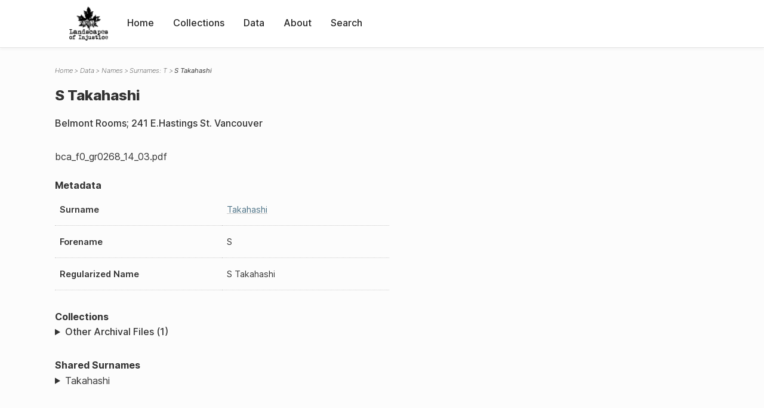

--- FILE ---
content_type: text/html; charset=UTF-8
request_url: https://loi.uvic.ca/archive/taka38.html
body_size: 51722
content:
<!DOCTYPE html><html xmlns="http://www.w3.org/1999/xhtml" id="taka38" lang="en" xml:lang="en"><head><meta http-equiv="Content-Type" content="text/html; charset=UTF-8"/><meta name="viewport" content="width=device-width, initial-scale=1"/><meta name="google" content="notranslate"/><title>S Takahashi</title><link rel="stylesheet" href="css/style.css"/><script src="js/loi.js"></script><script src="js/ux.js"></script><script src="js/staticTableSort.js"></script><script src="js/loi-media.js"></script><meta name="docTitle" class="staticSearch_docTitle globalMeta" content="Names: S Takahashi"/><meta class="staticSearch_desc globalMeta" name="Document Type" content="Names"/><meta class="staticSearch_desc personMeta casefileMeta" name="Sex" content="Unknown"/></head><body><div id="pageContainer"><header data-state="closed" id="headerTopNav"><nav id="topNav"><div id="topNavLogoContainer"><button class="topNavMobile topNavToggler"><span class="lineContainer"><span class="topNavTopBar"></span><span class="topNavBottomBar"></span></span></button><div id="topNavHeader"><a href="index.html" title="Go to home page"><img alt="Landscapes of Injustice" id="topNavLogo" src="images/navLogo.png"/></a></div></div><div id="navItemsWrapper"><div data-el="div" id="menuHeader"><div data-el="list"><div data-el="item"><a href="index.html" data-el="ref" data-target="index.xml">Home</a></div><div data-el="item"><a href="loiCollection.html" data-el="ref" data-target="loiCollection.xml">Collections</a></div><div data-el="item"><a href="loiData.html" data-el="ref" data-target="loiData.xml">Data</a></div><div data-el="item"><a href="loiAbout.html" data-el="ref" data-target="loiAbout.xml">About</a></div><div data-el="item"><a href="search.html" data-el="ref" data-target="search.xml">Search</a></div></div></div></div></nav></header><main class="loiDatasetNamesT loiDataNames singleCol"><header id="main_header"><ul class="breadcrumb"><li><a href="index.html">Home</a></li><li><a href="loiData.html">Data</a></li><li><a href="loiDataNames.html">Names</a></li><li><a href="loiDataNames_index_t.html">Surnames: T</a></li><li class="current">S Takahashi</li></ul><h1>S Takahashi</h1></header><article id="centerCol"><h2 class="sr-only">S Takahashi</h2><div id="text" data-el="text" class="loiDatasetNamesT loiDataNames"><div data-el="body"><div data-el="div" id="taka38_notes"><div data-el="p">Belmont Rooms; 241 E.Hastings St. Vancouver</div><div data-el="p">bca_f0_gr0268_14_03.pdf</div></div><div data-el="div" id="taka38_metadata"><h3 data-el="head">Metadata</h3><div class="tableContainer"><table data-el="table"><tbody><tr data-el="row"><td data-el="cell" data-role="label">Surname</td><td data-el="cell" data-role="data"><a href="loiDataNames_index_t.html#loiDataNames_index_t_takahashi" data-el="ref" data-target="loiDataNames_index_t.xml#loiDataNames_index_t_takahashi">Takahashi</a></td></tr><tr data-el="row"><td data-el="cell" data-role="label">Forename</td><td data-el="cell" data-role="data">S</td></tr><tr data-el="row"><td data-el="cell" data-role="label">Regularized Name</td><td data-el="cell" data-role="data">S Takahashi</td></tr></tbody></table></div></div><div data-el="div" id="taka38_docsMentioned"><div data-el="div"><h4 data-el="head">Collections</h4><details data-el="div" data-n="1" data-type="details" id="taka38_loiCollectionArchivalFiles"><summary>Other Archival Files (1)</summary><div data-el="list"><div data-el="item"><a href="bca_f0_gr0268_box_14_file_03.html?ref=taka38" data-el="ref" data-target="bca_f0_gr0268_box_14_file_03.xml">List of Trade Licenses Issued to Japanese in Certain British Columbia Cities, District Municipalities and Villages, 1939</a></div></div></details></div></div><div data-el="div" id="taka38_sharedSurnames"><h3 data-el="head">Shared Surnames</h3><details data-el="div" data-type="details"><summary>Takahashi</summary><div class="tableContainer"><table data-el="table" class="sortable"><thead><tr data-el="row" data-role="label"><th data-el="cell" data-col="1">Name</th><th data-el="cell" data-col="2">See also</th></tr></thead><tbody><tr data-el="row"><td data-el="cell" data-col="1" data-colType="string" data-sort="118"><a href="taka11.html" data-el="ref" data-target="taka11.xml" data-type="browseLink"> Takahashi</a></td><td data-el="cell" data-col="2" data-colType="string" data-sort="1"></td></tr><tr data-el="row"><td data-el="cell" data-col="1" data-colType="string" data-sort="119"><a href="taka15.html" data-el="ref" data-target="taka15.xml" data-type="browseLink"> Takahashi</a></td><td data-el="cell" data-col="2" data-colType="string" data-sort="2"></td></tr><tr data-el="row"><td data-el="cell" data-col="1" data-colType="string" data-sort="120"><a href="taka1.html" data-el="ref" data-target="taka1.xml" data-type="browseLink"> Takahashi</a></td><td data-el="cell" data-col="2" data-colType="string" data-sort="3"></td></tr><tr data-el="row"><td data-el="cell" data-col="1" data-colType="string" data-sort="1"><a href="taka200.html" data-el="ref" data-target="taka200.xml" data-type="browseLink">Akira Takahashi</a></td><td data-el="cell" data-col="2" data-colType="string" data-sort="4"></td></tr><tr data-el="row"><td data-el="cell" data-col="1" data-colType="string" data-sort="2"><a href="taka266.html" data-el="ref" data-target="taka266.xml" data-type="browseLink">Bunichi Takahashi</a></td><td data-el="cell" data-col="2" data-colType="string" data-sort="5"></td></tr><tr data-el="row"><td data-el="cell" data-col="1" data-colType="string" data-sort="3"><a href="taka117.html" data-el="ref" data-target="taka117.xml" data-type="browseLink">Bunichi Takahashi</a></td><td data-el="cell" data-col="2" data-colType="string" data-sort="6"></td></tr><tr data-el="row"><td data-el="cell" data-col="1" data-colType="string" data-sort="4"><a href="taka223.html" data-el="ref" data-target="taka223.xml" data-type="browseLink">Chie Takahashi</a></td><td data-el="cell" data-col="2" data-colType="string" data-sort="7"></td></tr><tr data-el="row"><td data-el="cell" data-col="1" data-colType="string" data-sort="5"><a href="taka265.html" data-el="ref" data-target="taka265.xml" data-type="browseLink">Chiyeko Takahashi</a></td><td data-el="cell" data-col="2" data-colType="string" data-sort="8"></td></tr><tr data-el="row"><td data-el="cell" data-col="1" data-colType="string" data-sort="6"><a href="taka368.html" data-el="ref" data-target="taka368.xml" data-type="browseLink">Chizuko Takahashi</a></td><td data-el="cell" data-col="2" data-colType="string" data-sort="9"></td></tr><tr data-el="row"><td data-el="cell" data-col="1" data-colType="string" data-sort="7"><a href="taka370.html" data-el="ref" data-target="taka370.xml" data-type="browseLink">Choichiro Takahashi</a></td><td data-el="cell" data-col="2" data-colType="string" data-sort="10"></td></tr><tr data-el="row"><td data-el="cell" data-col="1" data-colType="string" data-sort="8"><a href="taka162.html" data-el="ref" data-target="taka162.xml" data-type="browseLink">Chozo Takahashi</a></td><td data-el="cell" data-col="2" data-colType="string" data-sort="11"></td></tr><tr data-el="row"><td data-el="cell" data-col="1" data-colType="string" data-sort="9"><a href="taka313.html" data-el="ref" data-target="taka313.xml" data-type="browseLink">Chozo Takahashi</a></td><td data-el="cell" data-col="2" data-colType="string" data-sort="12"></td></tr><tr data-el="row"><td data-el="cell" data-col="1" data-colType="string" data-sort="10"><a href="taka251.html" data-el="ref" data-target="taka251.xml" data-type="browseLink">Emiko Takahashi</a></td><td data-el="cell" data-col="2" data-colType="string" data-sort="13"></td></tr><tr data-el="row"><td data-el="cell" data-col="1" data-colType="string" data-sort="11"><a href="taka33.html" data-el="ref" data-target="taka33.xml" data-type="browseLink">F K Takahashi</a></td><td data-el="cell" data-col="2" data-colType="string" data-sort="14"></td></tr><tr data-el="row"><td data-el="cell" data-col="1" data-colType="string" data-sort="12"><a href="taka306.html" data-el="ref" data-target="taka306.xml" data-type="browseLink">Fukano Takahashi</a></td><td data-el="cell" data-col="2" data-colType="string" data-sort="15"></td></tr><tr data-el="row"><td data-el="cell" data-col="1" data-colType="string" data-sort="13"><a href="taka167.html" data-el="ref" data-target="taka167.xml" data-type="browseLink">Fumi Takahashi</a></td><td data-el="cell" data-col="2" data-colType="string" data-sort="16"></td></tr><tr data-el="row"><td data-el="cell" data-col="1" data-colType="string" data-sort="14"><a href="taka119.html" data-el="ref" data-target="taka119.xml" data-type="browseLink">Fumi Takahashi</a></td><td data-el="cell" data-col="2" data-colType="string" data-sort="17"></td></tr><tr data-el="row"><td data-el="cell" data-col="1" data-colType="string" data-sort="15"><a href="taka199.html" data-el="ref" data-target="taka199.xml" data-type="browseLink">Fusako Takahashi</a></td><td data-el="cell" data-col="2" data-colType="string" data-sort="18"></td></tr><tr data-el="row"><td data-el="cell" data-col="1" data-colType="string" data-sort="16"><a href="taka34.html" data-el="ref" data-target="taka34.xml" data-type="browseLink">G Takahashi</a></td><td data-el="cell" data-col="2" data-colType="string" data-sort="19"></td></tr><tr data-el="row"><td data-el="cell" data-col="1" data-colType="string" data-sort="17"><a href="taka113.html" data-el="ref" data-target="taka113.xml" data-type="browseLink">G Takahashi</a></td><td data-el="cell" data-col="2" data-colType="string" data-sort="20"></td></tr><tr data-el="row"><td data-el="cell" data-col="1" data-colType="string" data-sort="18"><a href="taka108.html" data-el="ref" data-target="taka108.xml" data-type="browseLink">G Takahashi</a></td><td data-el="cell" data-col="2" data-colType="string" data-sort="21"></td></tr><tr data-el="row"><td data-el="cell" data-col="1" data-colType="string" data-sort="19"><a href="taka24.html" data-el="ref" data-target="taka24.xml" data-type="browseLink">G. Takahashi</a></td><td data-el="cell" data-col="2" data-colType="string" data-sort="22"></td></tr><tr data-el="row"><td data-el="cell" data-col="1" data-colType="string" data-sort="20"><a href="taka152.html" data-el="ref" data-target="taka152.xml" data-type="browseLink">Genshichi Takahashi</a></td><td data-el="cell" data-col="2" data-colType="string" data-sort="23"></td></tr><tr data-el="row"><td data-el="cell" data-col="1" data-colType="string" data-sort="21"><a href="taka383.html" data-el="ref" data-target="taka383.xml" data-type="browseLink">Genza Takahashi</a></td><td data-el="cell" data-col="2" data-colType="string" data-sort="24"></td></tr><tr data-el="row"><td data-el="cell" data-col="1" data-colType="string" data-sort="22"><a href="taka257.html" data-el="ref" data-target="taka257.xml" data-type="browseLink">George Takahashi</a></td><td data-el="cell" data-col="2" data-colType="string" data-sort="25"></td></tr><tr data-el="row"><td data-el="cell" data-col="1" data-colType="string" data-sort="23"><a href="taka258.html" data-el="ref" data-target="taka258.xml" data-type="browseLink">George Takahashi</a></td><td data-el="cell" data-col="2" data-colType="string" data-sort="26"></td></tr><tr data-el="row"><td data-el="cell" data-col="1" data-colType="string" data-sort="24"><a href="taka94.html" data-el="ref" data-target="taka94.xml" data-type="browseLink">Gihee Takahashi</a></td><td data-el="cell" data-col="2" data-colType="string" data-sort="150"><div data-el="list"><div data-el="item"><a href="loiDataNames_index_JA.html#loiDataNames_index_JA_%E9%AB%98%E6%A9%8B" data-el="ref" data-target="loiDataNames_index_JA.xml#loiDataNames_index_JA_高橋" data-type="title">高橋 儀兵衛</a></div></div></td></tr><tr data-el="row"><td data-el="cell" data-col="1" data-colType="string" data-sort="25"><a href="taka118.html" data-el="ref" data-target="taka118.xml" data-type="browseLink">Gihei Takahashi</a></td><td data-el="cell" data-col="2" data-colType="string" data-sort="27"></td></tr><tr data-el="row"><td data-el="cell" data-col="1" data-colType="string" data-sort="26"><a href="taka151.html" data-el="ref" data-target="taka151.xml" data-type="browseLink">Gihyoe Takahashi</a></td><td data-el="cell" data-col="2" data-colType="string" data-sort="28"></td></tr><tr data-el="row"><td data-el="cell" data-col="1" data-colType="string" data-sort="27"><a href="taka67.html" data-el="ref" data-target="taka67.xml" data-type="browseLink">Gihyouei Takahashi</a></td><td data-el="cell" data-col="2" data-colType="string" data-sort="154"><div data-el="list"><div data-el="item"><a href="loiDataNames_index_JA.html#loiDataNames_index_JA_%E9%AB%98%E6%A9%8B" data-el="ref" data-target="loiDataNames_index_JA.xml#loiDataNames_index_JA_高橋" data-type="title">高橋 義兵衛
                  </a></div></div></td></tr><tr data-el="row"><td data-el="cell" data-col="1" data-colType="string" data-sort="28"><a href="taka46.html" data-el="ref" data-target="taka46.xml" data-type="browseLink">H. Takahashi</a></td><td data-el="cell" data-col="2" data-colType="string" data-sort="29"></td></tr><tr data-el="row"><td data-el="cell" data-col="1" data-colType="string" data-sort="29"><a href="taka390.html" data-el="ref" data-target="taka390.xml" data-type="browseLink">Haruko Takahashi</a></td><td data-el="cell" data-col="2" data-colType="string" data-sort="30"></td></tr><tr data-el="row"><td data-el="cell" data-col="1" data-colType="string" data-sort="30"><a href="taka345.html" data-el="ref" data-target="taka345.xml" data-type="browseLink">Henry Takahashi</a></td><td data-el="cell" data-col="2" data-colType="string" data-sort="31"></td></tr><tr data-el="row"><td data-el="cell" data-col="1" data-colType="string" data-sort="31"><a href="taka231.html" data-el="ref" data-target="taka231.xml" data-type="browseLink">Hideko Takahashi</a></td><td data-el="cell" data-col="2" data-colType="string" data-sort="32"></td></tr><tr data-el="row"><td data-el="cell" data-col="1" data-colType="string" data-sort="32"><a href="taka243.html" data-el="ref" data-target="taka243.xml" data-type="browseLink">Hideo Takahashi</a></td><td data-el="cell" data-col="2" data-colType="string" data-sort="33"></td></tr><tr data-el="row"><td data-el="cell" data-col="1" data-colType="string" data-sort="33"><a href="taka276.html" data-el="ref" data-target="taka276.xml" data-type="browseLink">Hideo Takahashi</a></td><td data-el="cell" data-col="2" data-colType="string" data-sort="34"></td></tr><tr data-el="row"><td data-el="cell" data-col="1" data-colType="string" data-sort="34"><a href="taka318.html" data-el="ref" data-target="taka318.xml" data-type="browseLink">Hideo Takahashi</a></td><td data-el="cell" data-col="2" data-colType="string" data-sort="35"></td></tr><tr data-el="row"><td data-el="cell" data-col="1" data-colType="string" data-sort="35"><a href="taka254.html" data-el="ref" data-target="taka254.xml" data-type="browseLink">Hisao Takahashi</a></td><td data-el="cell" data-col="2" data-colType="string" data-sort="36"></td></tr><tr data-el="row"><td data-el="cell" data-col="1" data-colType="string" data-sort="36"><a href="taka129.html" data-el="ref" data-target="taka129.xml" data-type="browseLink">Hyotoro Takahashi</a></td><td data-el="cell" data-col="2" data-colType="string" data-sort="37"></td></tr><tr data-el="row"><td data-el="cell" data-col="1" data-colType="string" data-sort="37"><a href="taka35.html" data-el="ref" data-target="taka35.xml" data-type="browseLink">I Takahashi</a></td><td data-el="cell" data-col="2" data-colType="string" data-sort="38"></td></tr><tr data-el="row"><td data-el="cell" data-col="1" data-colType="string" data-sort="38"><a href="taka195.html" data-el="ref" data-target="taka195.xml" data-type="browseLink">Kasaku Takahashi</a></td><td data-el="cell" data-col="2" data-colType="string" data-sort="39"></td></tr><tr data-el="row"><td data-el="cell" data-col="1" data-colType="string" data-sort="39"><a href="taka365.html" data-el="ref" data-target="taka365.xml" data-type="browseLink">Kayo Takahashi</a></td><td data-el="cell" data-col="2" data-colType="string" data-sort="40"></td></tr><tr data-el="row"><td data-el="cell" data-col="1" data-colType="string" data-sort="40"><a href="taka337.html" data-el="ref" data-target="taka337.xml" data-type="browseLink">Kazuko Takahashi</a></td><td data-el="cell" data-col="2" data-colType="string" data-sort="41"></td></tr><tr data-el="row"><td data-el="cell" data-col="1" data-colType="string" data-sort="41"><a href="taka149.html" data-el="ref" data-target="taka149.xml" data-type="browseLink">Keo Takahashi</a></td><td data-el="cell" data-col="2" data-colType="string" data-sort="42"></td></tr><tr data-el="row"><td data-el="cell" data-col="1" data-colType="string" data-sort="42"><a href="taka412.html" data-el="ref" data-target="taka412.xml" data-type="browseLink">Kichi Takahashi</a></td><td data-el="cell" data-col="2" data-colType="string" data-sort="43"></td></tr><tr data-el="row"><td data-el="cell" data-col="1" data-colType="string" data-sort="43"><a href="taka126.html" data-el="ref" data-target="taka126.xml" data-type="browseLink">Kikusuke Takahashi</a></td><td data-el="cell" data-col="2" data-colType="string" data-sort="44"></td></tr><tr data-el="row"><td data-el="cell" data-col="1" data-colType="string" data-sort="44"><a href="taka127.html" data-el="ref" data-target="taka127.xml" data-type="browseLink">Kikusuke Takahashi</a></td><td data-el="cell" data-col="2" data-colType="string" data-sort="45"></td></tr><tr data-el="row"><td data-el="cell" data-col="1" data-colType="string" data-sort="45"><a href="taka285.html" data-el="ref" data-target="taka285.xml" data-type="browseLink">Kimiyo Takahashi</a></td><td data-el="cell" data-col="2" data-colType="string" data-sort="46"></td></tr><tr data-el="row"><td data-el="cell" data-col="1" data-colType="string" data-sort="46"><a href="taka53.html" data-el="ref" data-target="taka53.xml" data-type="browseLink">Kinji TakahashI</a></td><td data-el="cell" data-col="2" data-colType="string" data-sort="47"></td></tr><tr data-el="row"><td data-el="cell" data-col="1" data-colType="string" data-sort="47"><a href="taka137.html" data-el="ref" data-target="taka137.xml" data-type="browseLink">Kinji TakahashI</a></td><td data-el="cell" data-col="2" data-colType="string" data-sort="48"></td></tr><tr data-el="row"><td data-el="cell" data-col="1" data-colType="string" data-sort="48"><a href="taka18.html" data-el="ref" data-target="taka18.xml" data-type="browseLink">Kinji Takahashi</a></td><td data-el="cell" data-col="2" data-colType="string" data-sort="49"></td></tr><tr data-el="row"><td data-el="cell" data-col="1" data-colType="string" data-sort="49"><a href="taka140.html" data-el="ref" data-target="taka140.xml" data-type="browseLink">Kinji Takahashi</a></td><td data-el="cell" data-col="2" data-colType="string" data-sort="50"></td></tr><tr data-el="row"><td data-el="cell" data-col="1" data-colType="string" data-sort="50"><a href="taka141.html" data-el="ref" data-target="taka141.xml" data-type="browseLink">Kinji Takahashi</a></td><td data-el="cell" data-col="2" data-colType="string" data-sort="51"></td></tr><tr data-el="row"><td data-el="cell" data-col="1" data-colType="string" data-sort="51"><a href="taka135.html" data-el="ref" data-target="taka135.xml" data-type="browseLink">Kinji Takahashi</a></td><td data-el="cell" data-col="2" data-colType="string" data-sort="52"></td></tr><tr data-el="row"><td data-el="cell" data-col="1" data-colType="string" data-sort="52"><a href="taka136.html" data-el="ref" data-target="taka136.xml" data-type="browseLink">Kinji Takahashi</a></td><td data-el="cell" data-col="2" data-colType="string" data-sort="53"></td></tr><tr data-el="row"><td data-el="cell" data-col="1" data-colType="string" data-sort="53"><a href="taka351.html" data-el="ref" data-target="taka351.xml" data-type="browseLink">Kinsaburo Takahashi</a></td><td data-el="cell" data-col="2" data-colType="string" data-sort="54"></td></tr><tr data-el="row"><td data-el="cell" data-col="1" data-colType="string" data-sort="54"><a href="taka389.html" data-el="ref" data-target="taka389.xml" data-type="browseLink">Kiri Takahashi</a></td><td data-el="cell" data-col="2" data-colType="string" data-sort="55"></td></tr><tr data-el="row"><td data-el="cell" data-col="1" data-colType="string" data-sort="55"><a href="taka74.html" data-el="ref" data-target="taka74.xml" data-type="browseLink">Kiriko Takahashi</a></td><td data-el="cell" data-col="2" data-colType="string" data-sort="56"></td></tr><tr data-el="row"><td data-el="cell" data-col="1" data-colType="string" data-sort="56"><a href="taka95.html" data-el="ref" data-target="taka95.xml" data-type="browseLink">Kiyohira Takahashi</a></td><td data-el="cell" data-col="2" data-colType="string" data-sort="152"><div data-el="list"><div data-el="item"><a href="loiDataNames_index_JA.html#loiDataNames_index_JA_%E9%AB%98%E6%A9%8B" data-el="ref" data-target="loiDataNames_index_JA.xml#loiDataNames_index_JA_高橋" data-type="title">高橋 
                     淸平</a></div></div></td></tr><tr data-el="row"><td data-el="cell" data-col="1" data-colType="string" data-sort="57"><a href="taka335.html" data-el="ref" data-target="taka335.xml" data-type="browseLink">Kiyoko Takahashi</a></td><td data-el="cell" data-col="2" data-colType="string" data-sort="57"></td></tr><tr data-el="row"><td data-el="cell" data-col="1" data-colType="string" data-sort="58"><a href="taka75.html" data-el="ref" data-target="taka75.xml" data-type="browseLink">Koichi Takahashi</a></td><td data-el="cell" data-col="2" data-colType="string" data-sort="58"></td></tr><tr data-el="row"><td data-el="cell" data-col="1" data-colType="string" data-sort="59"><a href="taka36.html" data-el="ref" data-target="taka36.xml" data-type="browseLink">Koichi Takahashi</a></td><td data-el="cell" data-col="2" data-colType="string" data-sort="59"></td></tr><tr data-el="row"><td data-el="cell" data-col="1" data-colType="string" data-sort="60"><a href="taka214.html" data-el="ref" data-target="taka214.xml" data-type="browseLink">Koichi Takahashi</a></td><td data-el="cell" data-col="2" data-colType="string" data-sort="60"></td></tr><tr data-el="row"><td data-el="cell" data-col="1" data-colType="string" data-sort="61"><a href="taka177.html" data-el="ref" data-target="taka177.xml" data-type="browseLink">Koji Takahashi</a></td><td data-el="cell" data-col="2" data-colType="string" data-sort="61"></td></tr><tr data-el="row"><td data-el="cell" data-col="1" data-colType="string" data-sort="62"><a href="taka236.html" data-el="ref" data-target="taka236.xml" data-type="browseLink">Koji Takahashi</a></td><td data-el="cell" data-col="2" data-colType="string" data-sort="62"></td></tr><tr data-el="row"><td data-el="cell" data-col="1" data-colType="string" data-sort="63"><a href="taka50.html" data-el="ref" data-target="taka50.xml" data-type="browseLink">Koji Takahashi</a></td><td data-el="cell" data-col="2" data-colType="string" data-sort="63"></td></tr><tr data-el="row"><td data-el="cell" data-col="1" data-colType="string" data-sort="64"><a href="taka21.html" data-el="ref" data-target="taka21.xml" data-type="browseLink">Kosaburo Takahashi</a></td><td data-el="cell" data-col="2" data-colType="string" data-sort="64"></td></tr><tr data-el="row"><td data-el="cell" data-col="1" data-colType="string" data-sort="65"><a href="taka179.html" data-el="ref" data-target="taka179.xml" data-type="browseLink">Kosaburo Takahashi</a></td><td data-el="cell" data-col="2" data-colType="string" data-sort="65"></td></tr><tr data-el="row"><td data-el="cell" data-col="1" data-colType="string" data-sort="66"><a href="taka209.html" data-el="ref" data-target="taka209.xml" data-type="browseLink">Kosaburo Takahashi</a></td><td data-el="cell" data-col="2" data-colType="string" data-sort="66"></td></tr><tr data-el="row"><td data-el="cell" data-col="1" data-colType="string" data-sort="67"><a href="taka168.html" data-el="ref" data-target="taka168.xml" data-type="browseLink">Kotoyo Takahashi</a></td><td data-el="cell" data-col="2" data-colType="string" data-sort="67"></td></tr><tr data-el="row"><td data-el="cell" data-col="1" data-colType="string" data-sort="68"><a href="taka55.html" data-el="ref" data-target="taka55.xml" data-type="browseLink">Kuni Takahashi</a></td><td data-el="cell" data-col="2" data-colType="string" data-sort="68"></td></tr><tr data-el="row"><td data-el="cell" data-col="1" data-colType="string" data-sort="69"><a href="taka138.html" data-el="ref" data-target="taka138.xml" data-type="browseLink">Kuni Takahashi</a></td><td data-el="cell" data-col="2" data-colType="string" data-sort="69"></td></tr><tr data-el="row"><td data-el="cell" data-col="1" data-colType="string" data-sort="70"><a href="taka139.html" data-el="ref" data-target="taka139.xml" data-type="browseLink">Kuni Takahashi</a></td><td data-el="cell" data-col="2" data-colType="string" data-sort="70"></td></tr><tr data-el="row"><td data-el="cell" data-col="1" data-colType="string" data-sort="71"><a href="taka98.html" data-el="ref" data-target="taka98.xml" data-type="browseLink">Kuno Takahashi</a></td><td data-el="cell" data-col="2" data-colType="string" data-sort="149"><div data-el="list"><div data-el="item"><a href="loiDataNames_index_JA.html#loiDataNames_index_JA_%E9%AB%98%E6%A9%8B" data-el="ref" data-target="loiDataNames_index_JA.xml#loiDataNames_index_JA_高橋" data-type="title">高橋 くの</a></div></div></td></tr><tr data-el="row"><td data-el="cell" data-col="1" data-colType="string" data-sort="72"><a href="taka397.html" data-el="ref" data-target="taka397.xml" data-type="browseLink">Kuno Takahashi</a></td><td data-el="cell" data-col="2" data-colType="string" data-sort="71"></td></tr><tr data-el="row"><td data-el="cell" data-col="1" data-colType="string" data-sort="73"><a href="taka124.html" data-el="ref" data-target="taka124.xml" data-type="browseLink">Kuno Takahashi</a></td><td data-el="cell" data-col="2" data-colType="string" data-sort="72"></td></tr><tr data-el="row"><td data-el="cell" data-col="1" data-colType="string" data-sort="74"><a href="taka125.html" data-el="ref" data-target="taka125.xml" data-type="browseLink">Kuno Takahashi</a></td><td data-el="cell" data-col="2" data-colType="string" data-sort="73"></td></tr><tr data-el="row"><td data-el="cell" data-col="1" data-colType="string" data-sort="75"><a href="taka283.html" data-el="ref" data-target="taka283.xml" data-type="browseLink">Kyukichi Takahashi</a></td><td data-el="cell" data-col="2" data-colType="string" data-sort="74"></td></tr><tr data-el="row"><td data-el="cell" data-col="1" data-colType="string" data-sort="76"><a href="taka89.html" data-el="ref" data-target="taka89.xml" data-type="browseLink">L Takahashi</a></td><td data-el="cell" data-col="2" data-colType="string" data-sort="75"></td></tr><tr data-el="row"><td data-el="cell" data-col="1" data-colType="string" data-sort="77"><a href="taka77.html" data-el="ref" data-target="taka77.xml" data-type="browseLink">M Takahashi</a></td><td data-el="cell" data-col="2" data-colType="string" data-sort="76"></td></tr><tr data-el="row"><td data-el="cell" data-col="1" data-colType="string" data-sort="78"><a href="taka37.html" data-el="ref" data-target="taka37.xml" data-type="browseLink">M Takahashi</a></td><td data-el="cell" data-col="2" data-colType="string" data-sort="77"></td></tr><tr data-el="row"><td data-el="cell" data-col="1" data-colType="string" data-sort="79"><a href="taka387.html" data-el="ref" data-target="taka387.xml" data-type="browseLink">Magosa Takahashi</a></td><td data-el="cell" data-col="2" data-colType="string" data-sort="78"></td></tr><tr data-el="row"><td data-el="cell" data-col="1" data-colType="string" data-sort="80"><a href="taka308.html" data-el="ref" data-target="taka308.xml" data-type="browseLink">Masa Takahashi</a></td><td data-el="cell" data-col="2" data-colType="string" data-sort="79"></td></tr><tr data-el="row"><td data-el="cell" data-col="1" data-colType="string" data-sort="81"><a href="taka222.html" data-el="ref" data-target="taka222.xml" data-type="browseLink">Masae Takahashi</a></td><td data-el="cell" data-col="2" data-colType="string" data-sort="80"></td></tr><tr data-el="row"><td data-el="cell" data-col="1" data-colType="string" data-sort="82"><a href="taka171.html" data-el="ref" data-target="taka171.xml" data-type="browseLink">Masajiro Takahashi</a></td><td data-el="cell" data-col="2" data-colType="string" data-sort="81"></td></tr><tr data-el="row"><td data-el="cell" data-col="1" data-colType="string" data-sort="83"><a href="taka49.html" data-el="ref" data-target="taka49.xml" data-type="browseLink">Masao Takahashi</a></td><td data-el="cell" data-col="2" data-colType="string" data-sort="82"></td></tr><tr data-el="row"><td data-el="cell" data-col="1" data-colType="string" data-sort="84"><a href="taka267.html" data-el="ref" data-target="taka267.xml" data-type="browseLink">Masao Takahashi</a></td><td data-el="cell" data-col="2" data-colType="string" data-sort="83"></td></tr><tr data-el="row"><td data-el="cell" data-col="1" data-colType="string" data-sort="85"><a href="taka284.html" data-el="ref" data-target="taka284.xml" data-type="browseLink">Mika Takahashi</a></td><td data-el="cell" data-col="2" data-colType="string" data-sort="84"></td></tr><tr data-el="row"><td data-el="cell" data-col="1" data-colType="string" data-sort="86"><a href="taka296.html" data-el="ref" data-target="taka296.xml" data-type="browseLink">Mine Takahashi</a></td><td data-el="cell" data-col="2" data-colType="string" data-sort="85"></td></tr><tr data-el="row"><td data-el="cell" data-col="1" data-colType="string" data-sort="87"><a href="taka186.html" data-el="ref" data-target="taka186.xml" data-type="browseLink">Mitsue Takahashi</a></td><td data-el="cell" data-col="2" data-colType="string" data-sort="86"></td></tr><tr data-el="row"><td data-el="cell" data-col="1" data-colType="string" data-sort="88"><a href="taka402.html" data-el="ref" data-target="taka402.xml" data-type="browseLink">Mitsuko Takahashi</a></td><td data-el="cell" data-col="2" data-colType="string" data-sort="87"></td></tr><tr data-el="row"><td data-el="cell" data-col="1" data-colType="string" data-sort="89"><a href="taka192.html" data-el="ref" data-target="taka192.xml" data-type="browseLink">Mitsuo Takahashi</a></td><td data-el="cell" data-col="2" data-colType="string" data-sort="88"></td></tr><tr data-el="row"><td data-el="cell" data-col="1" data-colType="string" data-sort="90"><a href="taka252.html" data-el="ref" data-target="taka252.xml" data-type="browseLink">Nakayo Takahashi</a></td><td data-el="cell" data-col="2" data-colType="string" data-sort="89"></td></tr><tr data-el="row"><td data-el="cell" data-col="1" data-colType="string" data-sort="91"><a href="taka79.html" data-el="ref" data-target="taka79.xml" data-type="browseLink">Naki Takahashi</a></td><td data-el="cell" data-col="2" data-colType="string" data-sort="90"></td></tr><tr data-el="row"><td data-el="cell" data-col="1" data-colType="string" data-sort="92"><a href="taka219.html" data-el="ref" data-target="taka219.xml" data-type="browseLink">Rose Takahashi</a></td><td data-el="cell" data-col="2" data-colType="string" data-sort="91"></td></tr><tr data-el="row"><td data-el="cell" data-col="1" data-colType="string" data-sort="93"><a href="taka78.html" data-el="ref" data-target="taka78.xml" data-type="browseLink">S Takahashi</a></td><td data-el="cell" data-col="2" data-colType="string" data-sort="92"></td></tr><tr data-el="row"><td data-el="cell" data-col="1" data-colType="string" data-sort="94"><span data-el="ref" class="current" data-target="taka38.xml" data-type="browseLink">S Takahashi</span></td><td data-el="cell" data-col="2" data-colType="string" data-sort="93"></td></tr><tr data-el="row"><td data-el="cell" data-col="1" data-colType="string" data-sort="95"><a href="taka150.html" data-el="ref" data-target="taka150.xml" data-type="browseLink">Saburo Takahashi</a></td><td data-el="cell" data-col="2" data-colType="string" data-sort="94"></td></tr><tr data-el="row"><td data-el="cell" data-col="1" data-colType="string" data-sort="96"><a href="taka268.html" data-el="ref" data-target="taka268.xml" data-type="browseLink">Saburo Takahashi</a></td><td data-el="cell" data-col="2" data-colType="string" data-sort="95"></td></tr><tr data-el="row"><td data-el="cell" data-col="1" data-colType="string" data-sort="97"><a href="taka395.html" data-el="ref" data-target="taka395.xml" data-type="browseLink">Sada Takahashi</a></td><td data-el="cell" data-col="2" data-colType="string" data-sort="96"></td></tr><tr data-el="row"><td data-el="cell" data-col="1" data-colType="string" data-sort="98"><a href="taka194.html" data-el="ref" data-target="taka194.xml" data-type="browseLink">Sai Takahashi</a></td><td data-el="cell" data-col="2" data-colType="string" data-sort="97"></td></tr><tr data-el="row"><td data-el="cell" data-col="1" data-colType="string" data-sort="99"><a href="taka76.html" data-el="ref" data-target="taka76.xml" data-type="browseLink">Saye Takahashi</a></td><td data-el="cell" data-col="2" data-colType="string" data-sort="98"></td></tr><tr data-el="row"><td data-el="cell" data-col="1" data-colType="string" data-sort="100"><a href="taka394.html" data-el="ref" data-target="taka394.xml" data-type="browseLink">Saye Takahashi</a></td><td data-el="cell" data-col="2" data-colType="string" data-sort="99"></td></tr><tr data-el="row"><td data-el="cell" data-col="1" data-colType="string" data-sort="101"><a href="taka65.html" data-el="ref" data-target="taka65.xml" data-type="browseLink">Seihara Takahashi</a></td><td data-el="cell" data-col="2" data-colType="string" data-sort="153"><div data-el="list"><div data-el="item"><a href="loiDataNames_index_JA.html#loiDataNames_index_JA_%E9%AB%98%E6%A9%8B" data-el="ref" data-target="loiDataNames_index_JA.xml#loiDataNames_index_JA_高橋" data-type="title">高橋 
                     淸平</a></div></div></td></tr><tr data-el="row"><td data-el="cell" data-col="1" data-colType="string" data-sort="102"><a href="taka311.html" data-el="ref" data-target="taka311.xml" data-type="browseLink">Seihei Takahashi</a></td><td data-el="cell" data-col="2" data-colType="string" data-sort="100"></td></tr><tr data-el="row"><td data-el="cell" data-col="1" data-colType="string" data-sort="103"><a href="taka263.html" data-el="ref" data-target="taka263.xml" data-type="browseLink">Shichiro Takahashi</a></td><td data-el="cell" data-col="2" data-colType="string" data-sort="101"></td></tr><tr data-el="row"><td data-el="cell" data-col="1" data-colType="string" data-sort="104"><a href="taka321.html" data-el="ref" data-target="taka321.xml" data-type="browseLink">Shigetoshi Takahashi</a></td><td data-el="cell" data-col="2" data-colType="string" data-sort="102"></td></tr><tr data-el="row"><td data-el="cell" data-col="1" data-colType="string" data-sort="105"><a href="taka360.html" data-el="ref" data-target="taka360.xml" data-type="browseLink">Shikazo Takahashi</a></td><td data-el="cell" data-col="2" data-colType="string" data-sort="103"></td></tr><tr data-el="row"><td data-el="cell" data-col="1" data-colType="string" data-sort="106"><a href="taka20.html" data-el="ref" data-target="taka20.xml" data-type="browseLink">Shinshichi Takahashi</a></td><td data-el="cell" data-col="2" data-colType="string" data-sort="104"></td></tr><tr data-el="row"><td data-el="cell" data-col="1" data-colType="string" data-sort="107"><a href="taka347.html" data-el="ref" data-target="taka347.xml" data-type="browseLink">Shinshichi Takahashi</a></td><td data-el="cell" data-col="2" data-colType="string" data-sort="105"></td></tr><tr data-el="row"><td data-el="cell" data-col="1" data-colType="string" data-sort="108"><a href="taka384.html" data-el="ref" data-target="taka384.xml" data-type="browseLink">Shizuka Takahashi</a></td><td data-el="cell" data-col="2" data-colType="string" data-sort="106"></td></tr><tr data-el="row"><td data-el="cell" data-col="1" data-colType="string" data-sort="109"><a href="taka314.html" data-el="ref" data-target="taka314.xml" data-type="browseLink">Shizuo Takahashi</a></td><td data-el="cell" data-col="2" data-colType="string" data-sort="107"></td></tr><tr data-el="row"><td data-el="cell" data-col="1" data-colType="string" data-sort="110"><a href="taka400.html" data-el="ref" data-target="taka400.xml" data-type="browseLink">Shoji Takahashi</a></td><td data-el="cell" data-col="2" data-colType="string" data-sort="108"></td></tr><tr data-el="row"><td data-el="cell" data-col="1" data-colType="string" data-sort="111"><a href="taka56.html" data-el="ref" data-target="taka56.xml" data-type="browseLink">Shoyemon Takahashi</a></td><td data-el="cell" data-col="2" data-colType="string" data-sort="109"></td></tr><tr data-el="row"><td data-el="cell" data-col="1" data-colType="string" data-sort="112"><a href="taka172.html" data-el="ref" data-target="taka172.xml" data-type="browseLink">Shoyemon Takahashi</a></td><td data-el="cell" data-col="2" data-colType="string" data-sort="110"></td></tr><tr data-el="row"><td data-el="cell" data-col="1" data-colType="string" data-sort="113"><a href="taka147.html" data-el="ref" data-target="taka147.xml" data-type="browseLink">Sobei Takahashi</a></td><td data-el="cell" data-col="2" data-colType="string" data-sort="111"></td></tr><tr data-el="row"><td data-el="cell" data-col="1" data-colType="string" data-sort="114"><a href="taka377.html" data-el="ref" data-target="taka377.xml" data-type="browseLink">Suga Takahashi</a></td><td data-el="cell" data-col="2" data-colType="string" data-sort="112"></td></tr><tr data-el="row"><td data-el="cell" data-col="1" data-colType="string" data-sort="115"><a href="taka99.html" data-el="ref" data-target="taka99.xml" data-type="browseLink">Sukeji Takahashi</a></td><td data-el="cell" data-col="2" data-colType="string" data-sort="151"><div data-el="list"><div data-el="item"><a href="loiDataNames_index_JA.html#loiDataNames_index_JA_%E9%AB%98%E6%A9%8B" data-el="ref" data-target="loiDataNames_index_JA.xml#loiDataNames_index_JA_高橋" data-type="title">高橋 助二</a></div></div></td></tr><tr data-el="row"><td data-el="cell" data-col="1" data-colType="string" data-sort="116"><a href="taka185.html" data-el="ref" data-target="taka185.xml" data-type="browseLink">Tadashi Takahashi</a></td><td data-el="cell" data-col="2" data-colType="string" data-sort="113"></td></tr><tr data-el="row"><td data-el="cell" data-col="1" data-colType="string" data-sort="117"><a href="taka2.html" data-el="ref" data-target="taka2.xml" data-type="browseLink">Tadashi Takahashi</a></td><td data-el="cell" data-col="2" data-colType="string" data-sort="114"></td></tr><tr data-el="row"><td data-el="cell" data-col="1" data-colType="string" data-sort="121"><a href="taka403.html" data-el="ref" data-target="taka403.xml" data-type="browseLink">Takejiro Takahashi</a></td><td data-el="cell" data-col="2" data-colType="string" data-sort="115"></td></tr><tr data-el="row"><td data-el="cell" data-col="1" data-colType="string" data-sort="122"><a href="taka366.html" data-el="ref" data-target="taka366.xml" data-type="browseLink">Tamie Takahashi</a></td><td data-el="cell" data-col="2" data-colType="string" data-sort="116"></td></tr><tr data-el="row"><td data-el="cell" data-col="1" data-colType="string" data-sort="123"><a href="taka401.html" data-el="ref" data-target="taka401.xml" data-type="browseLink">Tatsuko Takahashi</a></td><td data-el="cell" data-col="2" data-colType="string" data-sort="117"></td></tr><tr data-el="row"><td data-el="cell" data-col="1" data-colType="string" data-sort="124"><a href="taka173.html" data-el="ref" data-target="taka173.xml" data-type="browseLink">Tetsuo Takahashi</a></td><td data-el="cell" data-col="2" data-colType="string" data-sort="118"></td></tr><tr data-el="row"><td data-el="cell" data-col="1" data-colType="string" data-sort="125"><a href="taka134.html" data-el="ref" data-target="taka134.xml" data-type="browseLink">Thomas T Takahashi</a></td><td data-el="cell" data-col="2" data-colType="string" data-sort="119"></td></tr><tr data-el="row"><td data-el="cell" data-col="1" data-colType="string" data-sort="126"><a href="taka259.html" data-el="ref" data-target="taka259.xml" data-type="browseLink">Tokiemon Takahashi</a></td><td data-el="cell" data-col="2" data-colType="string" data-sort="120"></td></tr><tr data-el="row"><td data-el="cell" data-col="1" data-colType="string" data-sort="127"><a href="taka371.html" data-el="ref" data-target="taka371.xml" data-type="browseLink">Tokutaro Takahashi</a></td><td data-el="cell" data-col="2" data-colType="string" data-sort="121"></td></tr><tr data-el="row"><td data-el="cell" data-col="1" data-colType="string" data-sort="128"><a href="taka290.html" data-el="ref" data-target="taka290.xml" data-type="browseLink">Tomi Takahashi</a></td><td data-el="cell" data-col="2" data-colType="string" data-sort="122"></td></tr><tr data-el="row"><td data-el="cell" data-col="1" data-colType="string" data-sort="129"><a href="taka295.html" data-el="ref" data-target="taka295.xml" data-type="browseLink">Tomiko Takahashi</a></td><td data-el="cell" data-col="2" data-colType="string" data-sort="123"></td></tr><tr data-el="row"><td data-el="cell" data-col="1" data-colType="string" data-sort="130"><a href="taka369.html" data-el="ref" data-target="taka369.xml" data-type="browseLink">Torao Takahashi</a></td><td data-el="cell" data-col="2" data-colType="string" data-sort="124"></td></tr><tr data-el="row"><td data-el="cell" data-col="1" data-colType="string" data-sort="131"><a href="taka372.html" data-el="ref" data-target="taka372.xml" data-type="browseLink">Toshiwo Takahashi</a></td><td data-el="cell" data-col="2" data-colType="string" data-sort="125"></td></tr><tr data-el="row"><td data-el="cell" data-col="1" data-colType="string" data-sort="132"><a href="taka12.html" data-el="ref" data-target="taka12.xml" data-type="browseLink">Toyo Takahashi</a></td><td data-el="cell" data-col="2" data-colType="string" data-sort="126"></td></tr><tr data-el="row"><td data-el="cell" data-col="1" data-colType="string" data-sort="133"><a href="taka202.html" data-el="ref" data-target="taka202.xml" data-type="browseLink">Toyozo Takahashi</a></td><td data-el="cell" data-col="2" data-colType="string" data-sort="127"></td></tr><tr data-el="row"><td data-el="cell" data-col="1" data-colType="string" data-sort="134"><a href="taka96.html" data-el="ref" data-target="taka96.xml" data-type="browseLink">Toyozou Takahashi</a></td><td data-el="cell" data-col="2" data-colType="string" data-sort="156"><div data-el="list"><div data-el="item"><a href="loiDataNames_index_JA.html#loiDataNames_index_JA_%E9%AB%98%E6%A9%8B" data-el="ref" data-target="loiDataNames_index_JA.xml#loiDataNames_index_JA_高橋" data-type="title">高橋 豊藏
                  </a></div></div></td></tr><tr data-el="row"><td data-el="cell" data-col="1" data-colType="string" data-sort="135"><a href="taka275.html" data-el="ref" data-target="taka275.xml" data-type="browseLink">Tsumejiro Takahashi</a></td><td data-el="cell" data-col="2" data-colType="string" data-sort="128"></td></tr><tr data-el="row"><td data-el="cell" data-col="1" data-colType="string" data-sort="136"><a href="taka26.html" data-el="ref" data-target="taka26.xml" data-type="browseLink">Tsuruichi Takahashi</a></td><td data-el="cell" data-col="2" data-colType="string" data-sort="129"></td></tr><tr data-el="row"><td data-el="cell" data-col="1" data-colType="string" data-sort="137"><a href="taka48.html" data-el="ref" data-target="taka48.xml" data-type="browseLink">Tsuruichi Takahashi</a></td><td data-el="cell" data-col="2" data-colType="string" data-sort="130"></td></tr><tr data-el="row"><td data-el="cell" data-col="1" data-colType="string" data-sort="138"><a href="taka413.html" data-el="ref" data-target="taka413.xml" data-type="browseLink">Tsuruichi Takahashi</a></td><td data-el="cell" data-col="2" data-colType="string" data-sort="131"></td></tr><tr data-el="row"><td data-el="cell" data-col="1" data-colType="string" data-sort="139"><a href="taka19.html" data-el="ref" data-target="taka19.xml" data-type="browseLink">Tsuruji Takahashi</a></td><td data-el="cell" data-col="2" data-colType="string" data-sort="132"></td></tr><tr data-el="row"><td data-el="cell" data-col="1" data-colType="string" data-sort="140"><a href="taka287.html" data-el="ref" data-target="taka287.xml" data-type="browseLink">Tsusaburo Takahashi</a></td><td data-el="cell" data-col="2" data-colType="string" data-sort="133"></td></tr><tr data-el="row"><td data-el="cell" data-col="1" data-colType="string" data-sort="141"><a href="taka44.html" data-el="ref" data-target="taka44.xml" data-type="browseLink">Tsuyako Takahashi</a></td><td data-el="cell" data-col="2" data-colType="string" data-sort="134"></td></tr><tr data-el="row"><td data-el="cell" data-col="1" data-colType="string" data-sort="142"><a href="taka23.html" data-el="ref" data-target="taka23.xml" data-type="browseLink">Tsuyako Takahashi</a></td><td data-el="cell" data-col="2" data-colType="string" data-sort="135"></td></tr><tr data-el="row"><td data-el="cell" data-col="1" data-colType="string" data-sort="143"><a href="taka269.html" data-el="ref" data-target="taka269.xml" data-type="browseLink">Tsuyako Takahashi</a></td><td data-el="cell" data-col="2" data-colType="string" data-sort="136"></td></tr><tr data-el="row"><td data-el="cell" data-col="1" data-colType="string" data-sort="144"><a href="taka105.html" data-el="ref" data-target="taka105.xml" data-type="browseLink">Y Takahashi</a></td><td data-el="cell" data-col="2" data-colType="string" data-sort="137"></td></tr><tr data-el="row"><td data-el="cell" data-col="1" data-colType="string" data-sort="145"><a href="taka58.html" data-el="ref" data-target="taka58.xml" data-type="browseLink">Y. (Yoshito) Takahashi</a></td><td data-el="cell" data-col="2" data-colType="string" data-sort="138"></td></tr><tr data-el="row"><td data-el="cell" data-col="1" data-colType="string" data-sort="146"><a href="taka57.html" data-el="ref" data-target="taka57.xml" data-type="browseLink">Y. Takahashi</a></td><td data-el="cell" data-col="2" data-colType="string" data-sort="139"></td></tr><tr data-el="row"><td data-el="cell" data-col="1" data-colType="string" data-sort="147"><a href="taka225.html" data-el="ref" data-target="taka225.xml" data-type="browseLink">Yoji Takahashi</a></td><td data-el="cell" data-col="2" data-colType="string" data-sort="140"></td></tr><tr data-el="row"><td data-el="cell" data-col="1" data-colType="string" data-sort="148"><a href="taka262.html" data-el="ref" data-target="taka262.xml" data-type="browseLink">Yoshi Takahashi</a></td><td data-el="cell" data-col="2" data-colType="string" data-sort="141"></td></tr><tr data-el="row"><td data-el="cell" data-col="1" data-colType="string" data-sort="149"><a href="taka362.html" data-el="ref" data-target="taka362.xml" data-type="browseLink">Yoshiji Takahashi</a></td><td data-el="cell" data-col="2" data-colType="string" data-sort="142"></td></tr><tr data-el="row"><td data-el="cell" data-col="1" data-colType="string" data-sort="150"><a href="taka255.html" data-el="ref" data-target="taka255.xml" data-type="browseLink">Yoshinaga Takahashi</a></td><td data-el="cell" data-col="2" data-colType="string" data-sort="143"></td></tr><tr data-el="row"><td data-el="cell" data-col="1" data-colType="string" data-sort="151"><a href="taka97.html" data-el="ref" data-target="taka97.xml" data-type="browseLink">Yoshio Takahashi</a></td><td data-el="cell" data-col="2" data-colType="string" data-sort="155"><div data-el="list"><div data-el="item"><a href="loiDataNames_index_JA.html#loiDataNames_index_JA_%E9%AB%98%E6%A9%8B" data-el="ref" data-target="loiDataNames_index_JA.xml#loiDataNames_index_JA_高橋" data-type="title">高橋 義雄</a></div></div></td></tr><tr data-el="row"><td data-el="cell" data-col="1" data-colType="string" data-sort="152"><a href="taka198.html" data-el="ref" data-target="taka198.xml" data-type="browseLink">Yoshio Takahashi</a></td><td data-el="cell" data-col="2" data-colType="string" data-sort="144"></td></tr><tr data-el="row"><td data-el="cell" data-col="1" data-colType="string" data-sort="153"><a href="taka101.html" data-el="ref" data-target="taka101.xml" data-type="browseLink">Yoshio Takahashi</a></td><td data-el="cell" data-col="2" data-colType="string" data-sort="145"></td></tr><tr data-el="row"><td data-el="cell" data-col="1" data-colType="string" data-sort="154"><a href="taka336.html" data-el="ref" data-target="taka336.xml" data-type="browseLink">Yoshio Takahashi</a></td><td data-el="cell" data-col="2" data-colType="string" data-sort="146"></td></tr><tr data-el="row"><td data-el="cell" data-col="1" data-colType="string" data-sort="155"><a href="taka234.html" data-el="ref" data-target="taka234.xml" data-type="browseLink">Yoshito Takahashi</a></td><td data-el="cell" data-col="2" data-colType="string" data-sort="147"></td></tr><tr data-el="row"><td data-el="cell" data-col="1" data-colType="string" data-sort="156"><a href="taka246.html" data-el="ref" data-target="taka246.xml" data-type="browseLink">Yukio Takahashi</a></td><td data-el="cell" data-col="2" data-colType="string" data-sort="148"></td></tr></tbody></table></div></details></div></div></div><div id="appendix"><div data-el="div" id="appendix_terminology"><div data-el="div"><h2 data-el="head">Terminology</h2><div data-el="p">Readers of these historical materials will encounter derogatory references to Japanese Canadians and euphemisms used to obscure the intent and impacts of the internment and dispossession. While these are important realities of the history, the Landscapes of Injustice Research Collective urges users to carefully consider their own terminological choices in writing and speaking about this topic today as we confront past injustice. See our statement on terminology, and related sources <a href="terminology.html" data-el="ref" data-target="doc:terminology">here</a>.</div></div></div></div></article></main><div id="overlayTopNav" class="topNavToggler" data-state="closed"></div><div id="overlayModal" class="modalTogger" data-state="closed"></div><div id="overlayLeftNav" class="leftNavToggler" data-state="closed"></div><div id="popup"><div id="popupCloser"><button class="popupCloser modalToggler"><svg xmlns="http://www.w3.org/2000/svg" height="22" viewBox="0 0 38 38" width="22">
    <path d="M5.022.886L19.47 15.333 33.916.886a2 2 0 012.829 0l.903.903a2 2 0 010 2.829L23.201 19.065 37.648 33.51a2 2 0 010 2.829l-.903.904a2 2 0 01-2.829 0L19.47 22.797 5.022 37.244a2 2 0 01-2.828 0l-.904-.904a2 2 0 010-2.829l14.447-14.446L1.29 4.618a2 2 0 010-2.829l.904-.903a2 2 0 012.828 0z" fill-rule="evenodd"></path>
</svg></button></div><div id="popupContent"></div></div><footer><div id="footerContent"><p class="splashDescription">This research database provides access to records that document <br/>unjust and racist actions, statements, and terminology which may be upsetting. <br/>
            		Please take care when exploring this research database and the records provided. <br/>
            		For more, see our Terminology or our Privacy Policy pages in the About section of this site. 
             	</p><ul class="buildData"><li>Version: 1.25
</li><li>Last built: 2025-08-28T08:42:45.81137961-07:00 (revision 7008)</li></ul><a href="https://www.sshrc-crsh.gc.ca/"><img alt="Social Sciences and Humanities Research Council" id="sshrc" src="images/sshrcLogo.png"/></a><a href="https://www.hcmc.uvic.ca"><img alt="Humanities Computing Media Centre" id="hcmc" src="images/hcmcLogo.png"/></a></div></footer></div></body></html>